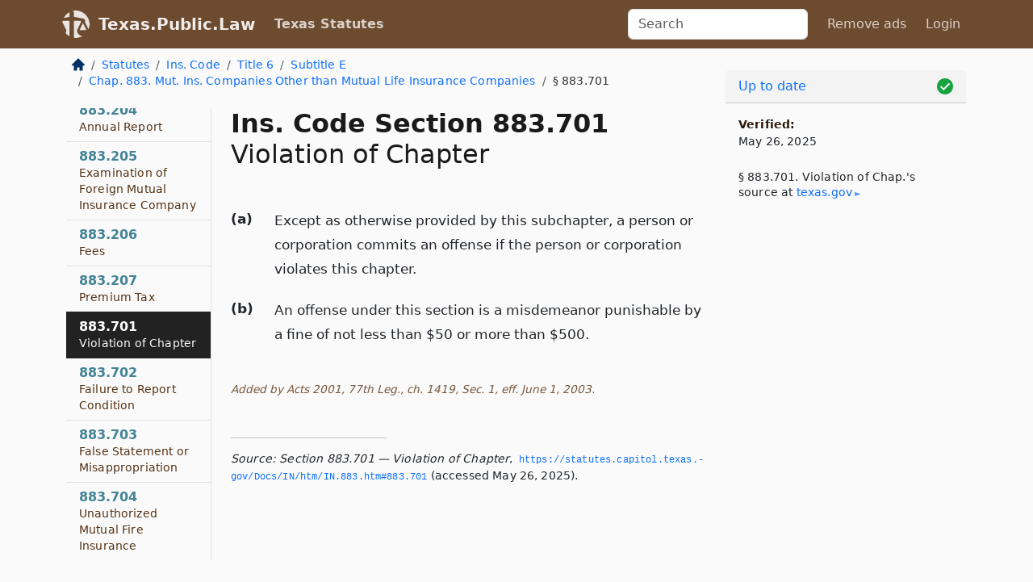

--- FILE ---
content_type: text/html; charset=utf-8
request_url: https://texas.public.law/statutes/tex._ins._code_section_883.701
body_size: 6326
content:
<!DOCTYPE html>
<html lang='en'>
<head>
<meta charset='utf-8'>
<meta content='width=device-width, initial-scale=1, shrink-to-fit=no' name='viewport'>
<meta content='ie=edge' http-equiv='x-ua-compatible'>
  <!-- Google tag (gtag.js) -->
  <script async src="https://www.googletagmanager.com/gtag/js?id=G-H4FE23NSBJ" crossorigin="anonymous"></script>
  <script>
    window.dataLayer = window.dataLayer || [];
    function gtag(){dataLayer.push(arguments);}
    gtag('js', new Date());

    gtag('config', 'G-H4FE23NSBJ');
  </script>

<!-- Metadata -->
<title>Texas Insurance Code Section 883.701 – Violation of Chapter</title>
<meta content='Except as otherwise provided by this subchapter, a person or corporation commits an offense if the person or corporation violates this chapter.…' name='description'>

<link rel="canonical" href="https://texas.public.law/statutes/tex._ins._code_section_883.701">

    <!-- Twitter Meta Tags -->
    <meta name="twitter:card"        content="summary">
    <meta name="twitter:site"        content="@law_is_code">
    <meta name="twitter:title"       content="Texas Insurance Code Section 883.701 – Violation of Chapter">
    <meta name="twitter:description" content="Except as otherwise provided by this subchapter, a person or corporation commits an offense if the person or corporation violates this chapter.…">

    <!-- Facebook Meta Tags -->
    <meta property="og:type"         content="article">
    <meta property="og:url"          content="https://texas.public.law/statutes/tex._ins._code_section_883.701">
    <meta property="og:title"        content="Texas Insurance Code Section 883.701 – Violation of Chapter">
    <meta property="og:determiner"   content="the">
    <meta property="og:description"  content="Except as otherwise provided by this subchapter, a person or corporation commits an offense if the person or corporation violates this chapter.…">

    <meta property="article:author"  content="Tex. Legislature">

    <meta property="article:section" content="Insurance Code">

    <!-- Apple Meta Tags -->
    <meta property="og:site_name"     content="Texas.Public.Law">

    <!-- LinkedIn Meta Tags -->
    <meta property="og:title"        content="Texas Insurance Code Section 883.701 – Violation of Chapter" name="title">

        <!-- Jurisdiction Icon -->

        <meta name="twitter:image"       content="https://texas.public.law/assets/jurisdiction/texas-c954d87af14b523b19b292236af483242aa1ca9007e0b96080fd9afcd3928858.png">
        <meta name="twitter:image:alt"   content="Texas icon">
        
        <link rel="apple-touch-icon"     href="https://texas.public.law/assets/jurisdiction/256x256/texas-178e7f7dd689fa81d78879372c59764dd65e7a08331c87f39f8232d2a004a913.png" sizes="256x256" >
        <meta property="og:image"        content="https://texas.public.law/assets/jurisdiction/256x256/texas-178e7f7dd689fa81d78879372c59764dd65e7a08331c87f39f8232d2a004a913.png">
        <meta property="og:image:type"   content="image/png">
        <meta property="og:image:width"  content="256">
        <meta property="og:image:height" content="256">
        <meta property="og:image:alt"    content="Texas icon">

<!-- CSS -->
<link rel="stylesheet" href="/assets/themes/texas-35119bae87c4848c7701319858ce77eecfe83ef8c5ef7cb5a90fc343078a3972.css">
<!-- Favicons -->
<!-- Platform-independent .ico -->
<link rel="icon" type="image/x-icon" href="/assets/favicon/favicon-1971bb419bcff8b826acfc6d31b7bcdaa84e2b889fb346f139d81d504e21301c.ico">
<!-- Generic Favicon -->
<link rel="icon" type="image/png" href="/assets/favicon/favicon-196x196-1a89cdc4f55cce907983623a3705b278153a4a7c3f4e937224c2f68263cdf079.png" sizes="196x196">
<!-- Apple -->
<link rel="icon" type="image/png" href="/assets/favicon/apple-touch-icon-152x152-34df06b5e2e93efe4b77219bb2f7c625e82b95f0bdadc5b066ec667d56fd329d.png" sizes="196x196">
<!-- Microsoft favicons -->
<meta content='#FFFFFF' name='msapplication-TileColor'>
<meta content='https://oregon.public.law/assets/favicon/mstile-144x144-1ff51a60a42438151b0aa8d2b8ecdaa867d9af9ede744983626c8263eb9051c5.png' name='msapplication-TileImage'>
<meta content='https://oregon.public.law/assets/favicon/mstile-310x150-ae54f5e235f629e5bbc1b3787980a0a0c790ccaaf7e6153f46e35480b9460a78.png' name='msapplication-wide310x150logo'>
<meta content='https://oregon.public.law/assets/favicon/mstile-310x310-c954d87af14b523b19b292236af483242aa1ca9007e0b96080fd9afcd3928858.png' name='msapplication-square310x310logo'>

<!-- Structured Data -->


  <script type="text/javascript" 
          async="async" 
          data-noptimize="1" 
          data-cfasync="false" 
          src="//scripts.pubnation.com/tags/94287298-70cd-4370-b788-e4f2e9fa8c06.js">
  </script>

</head>



<body data-environment="production" data-parent-path="/statutes/tex._ins._code_title_6_subtitle_e_chapter_883" data-revision-ruby="2.2.29" data-revision-ts="2.1.14" data-sentry-dsn-javascript="https://bab07efcc3f7485259f5baf1f2b14d4b@o118555.ingest.us.sentry.io/4509024199901184" data-statute-number="883.701">

<!-- Logo and Navbar -->
<nav class='navbar navbar-expand-lg navbar-dark d-print-none' id='top-navbar'>
<div class='container'>
<a class='navbar-brand' href='https://texas.public.law'>
<img alt="Public.Law logo" height="34" width="34" src="/assets/logo/logo-white-on-transparent-68px-8727330fcdef91e245320acd7eb218bf7c3fc280a9ac48873293e89c65f1557a.png">
</a>
<a class='navbar-brand' href='https://texas.public.law'>
Texas.Public.Law
</a>
<button aria-controls='navbarSupportedContent' aria-expanded='false' aria-label='Toggle navigation' class='navbar-toggler' data-bs-target='#navbarSupportedContent' data-bs-toggle='collapse' type='button'>
<span class='navbar-toggler-icon'></span>
</button>
<div class='collapse navbar-collapse' id='navbarSupportedContent'>
<ul class='navbar-nav me-auto'>
<li class='nav-item active'>
<a class='nav-link' href='/statutes'>Texas Statutes</a>
</li>
<!-- Hack to add the ORCP if this is the Oregon site -->
</ul>
<!-- Small search form -->
<form class="form-inline my-2 my-lg-0 me-2" action="/search" accept-charset="UTF-8" method="get"><input type="search" name="term" id="term" value="" class="form-control mr-sm-2" placeholder="Search" aria-label="Search">
</form>
<ul class='navbar-nav me-right'>
<li class="nav-item rounded ms-1 me-1"><a class="nav-link rounded ms-1 me-1" href="https://www.public.law/pricing">Remove ads</a></li>
<li class="nav-item"><a class="nav-link" href="/users/sign_in">Login</a></li>
</ul>
</div>
</div>
</nav>

<div class='container'>
<div class='row'>
<div class='col-sm-10 col-print-12'>
<div class='d-print-none mb-4'>
  <script type="application/ld+json">
{"@context":"https://schema.org","@type":"BreadcrumbList","itemListElement":[{"@type":"ListItem","position":1,"item":"https://texas.public.law/","name":"\u003cimg alt=\"Home\" height=\"16\" width=\"16\" src=\"/assets/home-bdfd622f0da71bdae5658d6657246217fd7f910da9dce4be94da15f81e831120.svg\"\u003e"},{"@type":"ListItem","position":2,"item":"https://texas.public.law/statutes","name":"Statutes"},{"@type":"ListItem","position":3,"item":"https://texas.public.law/statutes/tex._ins._code","name":"Ins. Code"},{"@type":"ListItem","position":4,"item":"https://texas.public.law/statutes/tex._ins._code_title_6","name":"Title 6"},{"@type":"ListItem","position":5,"item":"https://texas.public.law/statutes/tex._ins._code_title_6_subtitle_e","name":"Subtitle E"},{"@type":"ListItem","position":6,"item":"https://texas.public.law/statutes/tex._ins._code_title_6_subtitle_e_chapter_883","name":"Chap. 883. Mut. Ins. Companies Other than Mutual Life Insurance Companies"},{"@type":"ListItem","position":7,"item":"https://texas.public.law/statutes/tex._ins._code_section_883.701","name":"§ 883.701"}]}
</script>

<nav aria-label="breadcrumb">
  <ol class="breadcrumb">
      <li class="breadcrumb-item">
        <a href="https://texas.public.law/"><img alt="Home" height="16" width="16" src="/assets/home-bdfd622f0da71bdae5658d6657246217fd7f910da9dce4be94da15f81e831120.svg"></a>
      </li>
      <li class="breadcrumb-item">
        <a href="https://texas.public.law/statutes">Statutes</a>
      </li>
      <li class="breadcrumb-item">
        <a href="https://texas.public.law/statutes/tex._ins._code">Ins. Code</a>
      </li>
      <li class="breadcrumb-item">
        <a href="https://texas.public.law/statutes/tex._ins._code_title_6">Title 6</a>
      </li>
      <li class="breadcrumb-item">
        <a href="https://texas.public.law/statutes/tex._ins._code_title_6_subtitle_e">Subtitle E</a>
      </li>
      <li class="breadcrumb-item">
        <a href="https://texas.public.law/statutes/tex._ins._code_title_6_subtitle_e_chapter_883">Chap. 883. Mut. Ins. Companies Other than Mutual Life Insurance Companies</a>
      </li>
    
      <li class="breadcrumb-item active" aria-current="page">
        § 883.701
      </li>
  </ol>
</nav> 

</div>


<div class='row'>
<div class='col-sm order-last'>
<article>
<div id='leaf-page-title'>
<h1 id='number_and_name'>
<span class='meta-name-and-number'>
<span class='d-none d-print-inline'>
Tex.
</span>
Ins. Code Section 883.701
</span>
<br>
<span id='name'>
Violation of Chapter
</span>
</h1>
</div>

<hr class='d-none d-print-block top'>
<div id='leaf-statute-body'>
<section class="level-0 non-meta outline"><h2>(a)</h2> Except as otherwise provided by this subchapter, a person or corporation commits an offense if the person or corporation violates this chapter.</section>
<section class="level-0 non-meta outline"><h2>(b)</h2> An offense under this section is a misdemeanor punishable by a fine of not less than $50 or more than $500.</section>
<section class="meta non-outline">Added by Acts 2001, 77th Leg., ch. 1419, Sec. 1, eff. June 1, 2003.</section>


<div class='d-print-none mt-5'>
<hr style='width: 33%; margin-left: 0;'>
<p class='small' style='line-height: 1.4em; letter-spacing: 0.01rem;'>
<cite>
<i>Source:</i>
<i>Section 883.701 — Violation of Chapter</i>,<code> <a id="footer-source-link" rel="nofollow" href="https://statutes.capitol.texas.gov/Docs/IN/htm/IN.883.htm#883.701">https://statutes.&shy;capitol.&shy;texas.&shy;gov/Docs/IN/htm/IN.&shy;883.&shy;htm#883.&shy;701</a></code> (accessed May 26, 2025).
</cite>
</p>
</div>

</div>
</article>
</div>
<div class='col-sm-3 order-first d-none d-md-block d-print-none'>
<main class='sticky-top'>
<div class='d-flex flex-column align-items-stretch'>
<div class='list-group list-group-flush scrollarea border-end' id='sibling-nav'>
<a class='list-group-item list-group-item-action' href='tex._ins._code_section_883.001' id='n883.001'>883.001<br><span class='name'>Definitions</span></a>
<a class='list-group-item list-group-item-action' href='tex._ins._code_section_883.002' id='n883.002'>883.002<br><span class='name'>Applicability of Certain General Laws</span></a>
<a class='list-group-item list-group-item-action' href='tex._ins._code_section_883.003' id='n883.003'>883.003<br><span class='name'>Applicability of Texas Non-profit Corporation Act</span></a>
<a class='list-group-item list-group-item-action' href='tex._ins._code_section_883.051' id='n883.051'>883.051<br><span class='name'>Formation of Company</span></a>
<a class='list-group-item list-group-item-action' href='tex._ins._code_section_883.052' id='n883.052'>883.052<br><span class='name'>Articles of Incorporation</span></a>
<a class='list-group-item list-group-item-action' href='tex._ins._code_section_883.053' id='n883.053'>883.053<br><span class='name'>Company’s Name</span></a>
<a class='list-group-item list-group-item-action' href='tex._ins._code_section_883.054' id='n883.054'>883.054<br><span class='name'>Location of Principal or Home Office</span></a>
<a class='list-group-item list-group-item-action' href='tex._ins._code_section_883.055' id='n883.055'>883.055<br><span class='name'>Beginning of Corporate Existence</span></a>
<a class='list-group-item list-group-item-action' href='tex._ins._code_section_883.056' id='n883.056'>883.056<br><span class='name'>Board of Directors</span></a>
<a class='list-group-item list-group-item-action' href='tex._ins._code_section_883.057' id='n883.057'>883.057<br><span class='name'>Membership of Public or Private Entities in Company Authorized</span></a>
<a class='list-group-item list-group-item-action' href='tex._ins._code_section_883.058' id='n883.058'>883.058<br><span class='name'>Membership Votes</span></a>
<a class='list-group-item list-group-item-action' href='tex._ins._code_section_883.101' id='n883.101'>883.101<br><span class='name'>Mutual Insurance Business</span></a>
<a class='list-group-item list-group-item-action' href='tex._ins._code_section_883.102' id='n883.102'>883.102<br><span class='name'>Charter and Certificate of Authority Required</span></a>
<a class='list-group-item list-group-item-action' href='tex._ins._code_section_883.103' id='n883.103'>883.103<br><span class='name'>Authorization of Foreign Mutual Insurance Company to Engage in Business</span></a>
<a class='list-group-item list-group-item-action' href='tex._ins._code_section_883.151' id='n883.151'>883.151<br><span class='name'>Authority to Write Certain Insurance</span></a>
<a class='list-group-item list-group-item-action' href='tex._ins._code_section_883.152' id='n883.152'>883.152<br><span class='name'>Prior Authority Not Affected</span></a>
<a class='list-group-item list-group-item-action' href='tex._ins._code_section_883.153' id='n883.153'>883.153<br><span class='name'>Policy Rates</span></a>
<a class='list-group-item list-group-item-action' href='tex._ins._code_section_883.154' id='n883.154'>883.154<br><span class='name'>Maximum Premiums</span></a>
<a class='list-group-item list-group-item-action' href='tex._ins._code_section_883.155' id='n883.155'>883.155<br><span class='name'>Issuance of Policy for Cash Premium Only</span></a>
<a class='list-group-item list-group-item-action' href='tex._ins._code_section_883.156' id='n883.156'>883.156<br><span class='name'>Assessment on Policyholders</span></a>
<a class='list-group-item list-group-item-action' href='tex._ins._code_section_883.157' id='n883.157'>883.157<br><span class='name'>Reinsurance of Policy</span></a>
<a class='list-group-item list-group-item-action' href='tex._ins._code_section_883.158' id='n883.158'>883.158<br><span class='name'>Requirements for Companies Writing Bonds</span></a>
<a class='list-group-item list-group-item-action' href='tex._ins._code_section_883.159' id='n883.159'>883.159<br><span class='name'>Necessary or Incidental Powers</span></a>
<a class='list-group-item list-group-item-action' href='tex._ins._code_section_883.160' id='n883.160'>883.160<br><span class='name'>Rights and Privileges of Certain Companies Retained</span></a>
<a class='list-group-item list-group-item-action' href='tex._ins._code_section_883.161' id='n883.161'>883.161<br><span class='name'>Dividends</span></a>
<a class='list-group-item list-group-item-action' href='tex._ins._code_section_883.162' id='n883.162'>883.162<br><span class='name'>Loans to Company</span></a>
<a class='list-group-item list-group-item-action' href='tex._ins._code_section_883.163' id='n883.163'>883.163<br><span class='name'>Immediate Notification When Assets Are Insufficient</span></a>
<a class='list-group-item list-group-item-action' href='tex._ins._code_section_883.201' id='n883.201'>883.201<br><span class='name'>Surplus Requirements</span></a>
<a class='list-group-item list-group-item-action' href='tex._ins._code_section_883.202' id='n883.202'>883.202<br><span class='name'>Required Deposit for Companies Writing Bonds</span></a>
<a class='list-group-item list-group-item-action' href='tex._ins._code_section_883.203' id='n883.203'>883.203<br><span class='name'>Reserves</span></a>
<a class='list-group-item list-group-item-action' href='tex._ins._code_section_883.204' id='n883.204'>883.204<br><span class='name'>Annual Report</span></a>
<a class='list-group-item list-group-item-action' href='tex._ins._code_section_883.205' id='n883.205'>883.205<br><span class='name'>Examination of Foreign Mutual Insurance Company</span></a>
<a class='list-group-item list-group-item-action' href='tex._ins._code_section_883.206' id='n883.206'>883.206<br><span class='name'>Fees</span></a>
<a class='list-group-item list-group-item-action' href='tex._ins._code_section_883.207' id='n883.207'>883.207<br><span class='name'>Premium Tax</span></a>
<a class='list-group-item list-group-item-action' href='tex._ins._code_section_883.701' id='n883.701'>883.701<br><span class='name'>Violation of Chapter</span></a>
<a class='list-group-item list-group-item-action' href='tex._ins._code_section_883.702' id='n883.702'>883.702<br><span class='name'>Failure to Report Condition</span></a>
<a class='list-group-item list-group-item-action' href='tex._ins._code_section_883.703' id='n883.703'>883.703<br><span class='name'>False Statement or Misappropriation</span></a>
<a class='list-group-item list-group-item-action' href='tex._ins._code_section_883.704' id='n883.704'>883.704<br><span class='name'>Unauthorized Mutual Fire Insurance</span></a>

</div>
</div>
</main>
</div>

</div>

</div>
<div class='col-sm-2 d-print-none d-none d-lg-block'>
<!-- Right Side Bar -->
<div class='card border-light mb-1 mt-3'>
<div class='card-header'>
<span>
<img alt="Green check means up to date." style="width: 20px; float: right; margin-top: 2px" width="20" height="20" src="/assets/checked-dark-green-2857f87605b971587a477f5d9beafb3c3a76b47b8a4b5dcecbf01b27418206c1.svg">
</span>
<span>
<a class="card-link" href="https://texas.public.law/statutes/information-about-updates">Up to date</a>
</span>
</div>
<div class='card-body'>
<p class='mb-1 card-text small' style='line-height: 1.5em; letter-spacing: 0.01rem'>
<strong>Verified:</strong>
<br>
May 26, 2025
</p>
<p class='card-text mt-4 small' style='line-height: 1.4em; letter-spacing: 0.01rem'>
<cite>
§ 883.701. Violation of Chap.'s source at
<a class="source-link external" rel="nofollow" href="https://statutes.capitol.texas.gov/Docs/IN/htm/IN.883.htm#883.701">texas​.gov</a>
</cite>
</p>
</div>
</div>






</div>
</div>
<hr class='bottom'>
<footer>
<div class='d-print-none'>
<div class='row'>
<div class='col-sm-3' id='stay-connected'>
<h2>Stay Connected</h2>
<p>
Join thousands of people who receive monthly site updates.
</p>
<p>
<a class='btn btn-primary' href='https://eepurl.com/dqx2dj' id='temp-subscribe' role='button'>Subscribe</a>
</p>
<p id='social-icons'>
<a href="https://www.instagram.com/law.is.code/"><img alt="Instagram" loading="lazy" decoding="async" height="50" width="50" src="/assets/social/instagram-logo-840401f66d7e41fb9696f8e077c49b550e669a1a613e2612a7ba18aa2c53776d.svg"></a>
<a href="https://www.facebook.com/PublicDotLaw"><img alt="Facebook" loading="lazy" decoding="async" height="50" width="50" src="/assets/social/facebook-logo-button-a44d2115afa1417c74235fd98657a42b6602af1b47332364fa6627a80e5a61ff.svg"></a>
<a href="https://twitter.com/law_is_code"><img alt="Twitter" loading="lazy" decoding="async" height="50" width="50" src="/assets/social/twitter-logo-button-39f7c16ed398ca50006cd9a20dc33da44f7110bc26dbe7ec8980cbd9fc44cdc6.svg"></a>
<a href="https://github.com/public-law/"><img alt="Our GitHub Page" loading="lazy" decoding="async" height="50" width="50" src="/assets/social/github-logo-b4302181192a1d29bb4b020699926827cea1717d423541ad0ec8b318cda6ff97.svg"></a>
</p>
</div>
<div class='col-sm-4'>
<h2>Get Legal Help</h2>
<p class='mb-4'>
The <a class="external" href="https://www.texasbar.com/">State Bar of Texas</a> runs a service for finding
an attorney in good standing. Initial consultations
are usually free or discounted: <a class="external" href="https://www.texasbar.com/AM/Template.cfm?Section=Lawyer_Referral_Service_LRIS_">Lawyer Referral &amp; Information Service (LRIS)</a>
</p>
<h2>Committed to Public Service</h2>
<p>
We will always provide free access to the current law. In addition,
<a href='https://blog.public.law/automatic-upgrade-for-non-profit-educational-and-govt-users/'>we provide special support</a>
for non-profit, educational, and government users. Through social
entre­pre­neurship, we’re lowering the cost of legal services and
increasing citizen access.
</p>
</div>
<div class='col-sm-5'>
<nav>
<h2>Navigate</h2>
<div class='row'>
<div class='col-sm-4'>
<ul class='compact'>
<li class='mb-2'><a href="https://www.public.law/legal-help-services">Find a Lawyer</a></li>
<li class='mb-2'><a href="https://blog.public.law">Blog</a></li>
<li class='mb-2'><a href="https://www.public.law/about-us">About Us</a></li>
<li class='mb-2'><a href="https://www.public.law/api-info">API</a></li>
<li class='mb-2'><a href="https://www.public.law/contact-us">Contact Us</a></li>
<li class='mb-2'><a href="https://www.public.law/blog">Reports</a></li>
<li class='mb-2'><a href="https://www.public.law/sources">Secondary Sources</a></li>
<li class='mb-2'><a href="https://www.public.law/privacy-policy">Privacy Policy</a></li>
</ul>
</div>
<div class='col-sm-8'>
<table class='table table-sm table-borderless table-light'>
<tbody>
<tr>
<th>California:</th>
<td><a href="https://california.public.law/codes">Codes</a></td>
</tr>
<tr>
<th>Colorado:</th>
<td><a href="https://colorado.public.law/statutes">C.R.S.</a></td>
</tr>
<tr>
<th>Florida:</th>
<td><a href="https://florida.public.law/statutes">Statutes</a></td>
</tr>
<tr>
<th>Nevada:</th>
<td><a href="https://nevada.public.law/statutes">NRS</a></td>
</tr>
<tr>
<th>New York:</th>
<td><a href="https://newyork.public.law/laws">Laws</a></td>
</tr>
<tr>
<th>Oregon:</th>
<td><a href="https://oregon.public.law/rules">OAR</a>, <a href="https://oregon.public.law/statutes">ORS</a></td>
</tr>
<tr>
<th>Texas:</th>
<td><a href="https://texas.public.law/statutes">Statutes</a></td>
</tr>
<tr>
<th>World:</th>
<td><a href="https://www.public.law/world/rome_statute">Rome Statute</a>, <a href="https://www.public.law/dictionary">International Dictionary</a></td>
</tr>
</tbody>
</table>
</div>
</div>
</nav>
</div>
</div>

</div>
<div class='d-none d-print-block'>
<p class='small'>
<i>Location:</i>
<code>https://texas.public.law/statutes/tex._ins._code_section_883.701</code>
</p>
<p class='small'>
<i>Original Source:</i>
<i>Section 883.701 — Violation of Chapter</i>,
<code>https://statutes.&shy;capitol.&shy;texas.&shy;gov/Docs/IN/htm/IN.&shy;883.&shy;htm#883.&shy;701</code>
(last ac&shy;cessed May 10, 2025).
</p>

</div>
</footer>

<!-- Modal -->
<div class="modal fade" id="intentionallyBlankModal" tabindex="-1" aria-labelledby="intentionallyBlankModalLabel" aria-hidden="true">
    <div class="modal-dialog modal-dialog-centered">
      <div class="modal-content">
        <div class="modal-header">
          <h5 class="modal-title" id="intentionallyBlankModalLabel">Blank Outline Levels</h5>
          <button type="button" class="close" data-bs-dismiss="modal" aria-label="Close">
            <span aria-hidden="true">&times;</span>
          </button>
        </div>
        <div class="modal-body">
          <p>
          The legislature occasionally skips outline levels.
          For example:
          </p>

<pre>(3) A person may apply [...]
(4)(a) A person petitioning for relief [...]</pre>

          <p>
            In this example, <strong>(3)</strong>, <strong>(4)</strong>,
            and <strong>(4)(a)</strong> are all outline levels, but 
            <strong>(4)</strong> was
            omitted by its authors. It's only implied. This presents an
            interesting challenge when laying out the text. We've
            decided to display a blank section with this note, in order
            to aide readability.
          </p>

          <div class="alert alert-info" role="alert">
            <strong>Trust but verify.</strong>
              <cite>
                <a class="source-link external" rel="nofollow" href="https://statutes.capitol.texas.gov/Docs/IN/htm/IN.883.htm#883.701">Here is the original source for section 883.701</a>
              </cite>
          </div>

          <p>
            Do you have an opinion about this solution?
            <a href="https://www.public.law/contact-us">Drop us a line.</a>
          </p>
        </div>
        <div class="modal-footer">
          <button type="button" class="btn btn-primary" data-bs-dismiss="modal">Close</button>
        </div>
      </div>
    </div>
  </div>

</div>
    <script src="https://js.sentry-cdn.com/bab07efcc3f7485259f5baf1f2b14d4b.min.js" crossorigin="anonymous"></script>

<script src="/assets/application-8807a6c505c369ecf132761755ed2343e2aa03aad8dedd9e32a7ca33c042fd94.js" type="module"></script>
</body>

</html>
